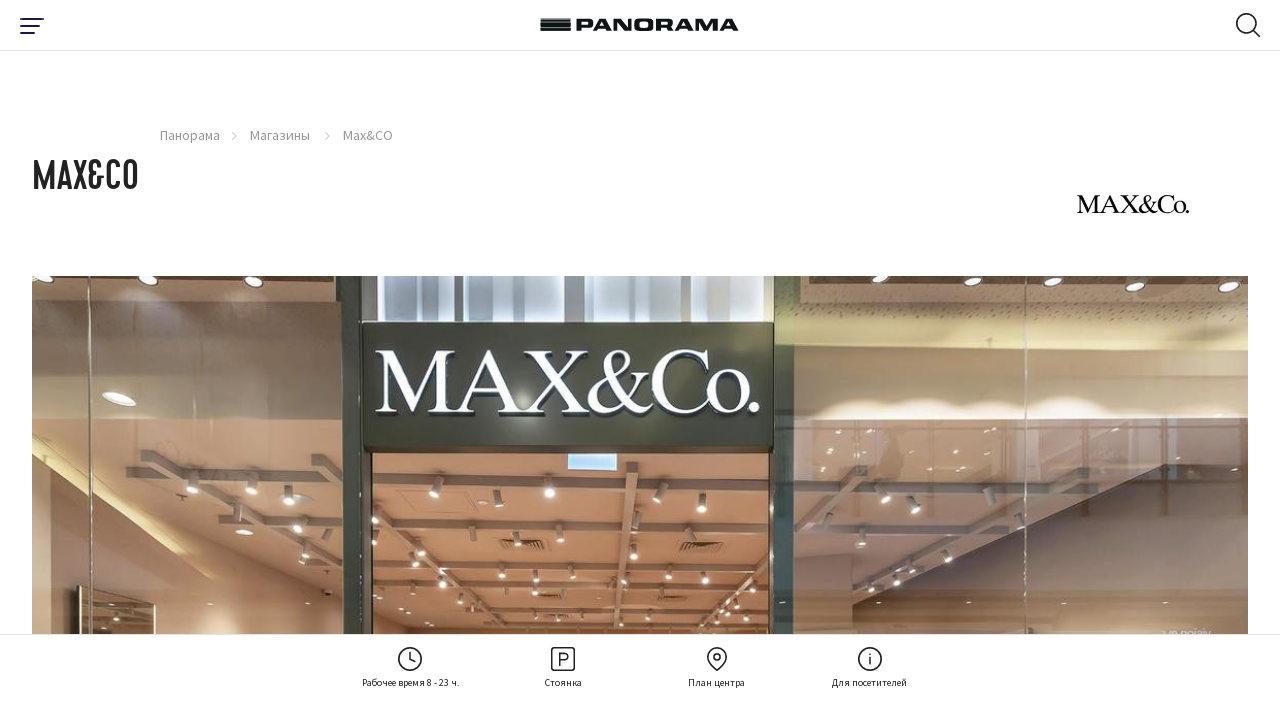

--- FILE ---
content_type: text/html; charset=utf-8
request_url: https://www.panorama.lt/ru/magaziny/max-and-co/
body_size: 19170
content:
<!DOCTYPE html>
<html lang="ru-RU">
    <head>
    <base href="https://www.panorama.lt/"><!--[if lte IE 6]></base><![endif]-->


    <!-- Google Tag Manager -->

<script>(function(w,d,s,l,i){w[l]=w[l]||[];w[l].push({'gtm.start':
            new Date().getTime(),event:'gtm.js'});var f=d.getElementsByTagName(s)[0],
        j=d.createElement(s),dl=l!='dataLayer'?'&l='+l:'';j.async=true;j.src=
        'https://www.googletagmanager.com/gtm.js?id='+i+dl;f.parentNode.insertBefore(j,f);
})(window,document,'script','dataLayer','GTM-59WVNB');</script>

<!-- End Google Tag Manager -->

<!-- Google Tag Manager -->
<script>(function(w,d,s,l,i){w[l]=w[l]||[];w[l].push({'gtm.start':
new Date().getTime(),event:'gtm.js'});var f=d.getElementsByTagName(s)[0],
j=d.createElement(s),dl=l!='dataLayer'?'&l='+l:'';j.async=true;j.src=
'https://www.googletagmanager.com/gtm.js?id='+i+dl;f.parentNode.insertBefore(j,f);
})(window,document,'script','dataLayer','GTM-W9258QX');</script>
<!-- End Google Tag Manager -->



<!-- Global site tag (gtag.js) - Google Analytics -->
<script async src="https://www.googletagmanager.com/gtag/js?id=UA-4060423-15"></script>
<script>
    window.dataLayer = window.dataLayer || [];
    function gtag(){dataLayer.push(arguments);}
    gtag('js', new Date());
    gtag('config', 'UA-4060423-15');
</script>

<!-- Facebook Pixel Code -->
<script>
    !function(f,b,e,v,n,t,s)
    {if(f.fbq)return;n=f.fbq=function(){n.callMethod?
            n.callMethod.apply(n,arguments):n.queue.push(arguments)};
        if(!f._fbq)f._fbq=n;n.push=n;n.loaded=!0;n.version='2.0';
        n.queue=[];t=b.createElement(e);t.async=!0;
        t.src=v;s=b.getElementsByTagName(e)[0];
        s.parentNode.insertBefore(t,s)}(window, document,'script',
            'https://connect.facebook.net/en_US/fbevents.js');
    fbq('init', '3575068995889522');
    fbq('track', 'PageView');</script> <noscript><img height="1" width="1" style="display:none"
                                                      src="https://www.facebook.com/tr?id=3575068995889522&ev=PageView&noscript=1"
/></noscript>
<!-- End Facebook Pixel Code -->

<!-- Facebook Pixel Code -->
<script>
!function(f,b,e,v,n,t,s)
{if(f.fbq)return;n=f.fbq=function(){n.callMethod?
n.callMethod.apply(n,arguments):n.queue.push(arguments)};
if(!f._fbq)f._fbq=n;n.push=n;n.loaded=!0;n.version='2.0';
n.queue=[];t=b.createElement(e);t.async=!0;
t.src=v;s=b.getElementsByTagName(e)[0];
s.parentNode.insertBefore(t,s)}(window, document,'script',
'https://connect.facebook.net/en_US/fbevents.js');
fbq('init', '451687102989984');
fbq('track', 'PageView');
</script>
<noscript><img height="1" width="1" style="display:none"
src="https://www.facebook.com/tr?id=451687102989984&ev=PageView&noscript=1"
/></noscript>
<!-- End Facebook Pixel Code -->


<!-- Adform Tracking Code BEGIN -->
<script type="text/javascript">
    window._adftrack = Array.isArray(window._adftrack) ? window._adftrack : (window._adftrack ? [window._adftrack] : []);
    window._adftrack.push({
        HttpHost: 'track.adform.net',
        pm: 1023773
    });
    (function () { var s = document.createElement('script'); s.type = 'text/javascript'; s.async = true; s.src = 'https://s2.adform.net/banners/scripts/st/trackpoint-async.js'; var x = document.getElementsByTagName('script')[0]; x.parentNode.insertBefore(s, x); })();

</script>
<noscript>
    <p style="margin:0;padding:0;border:0;">
        <img src="https://track.adform.net/Serving/TrackPoint/?pm=1023773" width="1" height="1" alt="" />
    </p>
</noscript>
<!-- Adform Tracking Code END -->
		
		
		<script id="Cookiebot" data-culture="LT" src="https://consent.cookiebot.com/uc.js" data-cbid="5767a247-f94b-453e-a0be-147c7c96693c" data-blockingmode="auto" type="text/javascript"></script>


    <meta charset="utf-8">
    <meta name="viewport" content="width=device-width, initial-scale=1">
    <meta http-equiv="Content-Type" content="text/html; charset=utf-8">

    <meta name="format-detection" content="telephone=yes">

    <link rel="apple-touch-icon" sizes="180x180" href="/apple-touch-icon.png">
    <link rel="icon" type="image/png" sizes="32x32" href="/favicon-32x32.png">
    <link rel="icon" type="image/png" sizes="16x16" href="/favicon-16x16.png">
    <link rel="manifest" href="/site.webmanifest" crossorigin="use-credentials">
    <meta name="msapplication-TileColor" content="#ffffff">
    <meta name="theme-color" content="#ffffff">

    
    <link rel="preload" href="/themes/panorama/css/fonts/Cervo-Medium/font.woff2" as="font" type="font/woff2" crossorigin>
    <link rel="preload" href="/themes/panorama/css/fonts/Cervo-RegularItalic/font.woff2" as="font" type="font/woff2" crossorigin>
    <link rel="preload" href="/themes/panorama/css/fonts/Cervo-Light/font.woff2" as="font" type="font/woff2" crossorigin>
    <link rel="preload" href="/themes/panorama/css/fonts/Cervo-LightItalic/font.woff2" as="font" type="font/woff2" crossorigin>
    <link rel="preload" href="/themes/panorama/css/fonts/Cervo-Regular/font.woff2" as="font" type="font/woff2" crossorigin>
    <link rel="preload" href="/themes/panorama/css/fonts/Cervo-Thin/font.woff2" as="font" type="font/woff2" crossorigin>
    <link rel="preload" href="/themes/panorama/css/fonts/Cervo-ThinItalic/font.woff2" as="font" type="font/woff2" crossorigin>
    <link rel="preload" href="/themes/panorama/css/fonts/Cervo-MediumItalic/font.woff2" as="font" type="font/woff2" crossorigin>

    
    <link rel="preload" href="/themes/panorama/css/fonts/panorama.woff2?1614926639" as="font" crossorigin>
    <link rel="preload" href="/themes/panorama/css/fonts/panorama.ttf?1614926639" as="font" crossorigin>
    <link rel="prefetch" href="/themes/panorama/css/fonts/panorama.svg?1614926639" as="image" type="image/svg+xml" crossorigin>

    
    
        <title>Max&amp;CO | Panorama</title>
<meta name="description" content="Max&CO в торгово-развлекательном центре ПАНОРАМА предлагает превосходный сервис и высокое качество товаров. Приходите!" />
<meta property="og:title" content="Max&amp;CO | Panorama" />
<meta property="og:type" content="website" />
<meta property="og:description" content="Max&CO в торгово-развлекательном центре ПАНОРАМА предлагает превосходный сервис и высокое качество товаров. Приходите!" />
<meta property="og:url" content="https://www.panorama.lt/ru/magaziny/max-and-co/" />
<link rel="canonical" href="https://www.panorama.lt/ru/magaziny/max-and-co/" /><link rel="alternate" href="https://www.panorama.lt/parduotuves/max-and-co/" hreflang="lt"/><link rel="alternate" href="https://www.panorama.lt/en/shops/max-and-co/" hreflang="en"/><link rel="alternate" href="https://www.panorama.lt/ru/magaziny/max-and-co/" hreflang="ru"/><link rel="alternate" href="https://www.panorama.lt/parduotuves/max-and-co/" hreflang="x-default" /><meta property="og:image" content="https://www.panorama.lt/assets/Uploads/Shops/Max-and-Co.jpg" />
<meta property="og:site_name" content="Panorama" />

    



    
    <script type="application/ld+json">
        {
            "@context": "https://schema.org/",
            "@type": "BreadcrumbList",
            "itemListElement": [
                
                {
                "@type": "ListItem",
                "position": 1,
                "name": "Панорама",
                "item": "https://www.panorama.lt/ru/"
                },
    
                {
                "@type": "ListItem",
                "position": 2,
                "name": "Магазины ",
                "item": "https://www.panorama.lt/ru/magaziny/"
                },
    
                {
                "@type": "ListItem",
                "position": 3,
                "name": "Max&amp;CO",
                "item": "https://www.panorama.lt/ru/magaziny/max-and-co/"
                }
    
            ]
        }
    </script>


    
        <script>
        var mapDevMode = false;
    </script>
    
    <meta name="facebook-domain-verification" content="iyi7qbc89ynafioymrg35j3bxk00is" />

    <!-- Meta Pixel Code -->
    <script>
    !function(f,b,e,v,n,t,s)
    {if(f.fbq)return;n=f.fbq=function(){n.callMethod?
    n.callMethod.apply(n,arguments):n.queue.push(arguments)};
    if(!f._fbq)f._fbq=n;n.push=n;n.loaded=!0;n.version='2.0';
    n.queue=[];t=b.createElement(e);t.async=!0;
    t.src=v;s=b.getElementsByTagName(e)[0];
    s.parentNode.insertBefore(t,s)}(window, document,'script',
    'https://connect.facebook.net/en_US/fbevents.js');
    fbq('init', '695060709648450');
    fbq('track', 'PageView');
    </script>
    <noscript><img height="1" width="1" style="display:none"
    src="https://www.facebook.com/tr?id=695060709648450&ev=PageView&noscript=1"
    /></noscript>
    <!-- End Meta Pixel Code -->
<link rel="stylesheet" type="text/css" href="/themes/panorama/css/style.css?m=1716047434" />
<link rel="stylesheet" type="text/css" href="/themes/panorama/css/custom.css?m=1716047434" />
</head>


<body class="page-shopspage  page-shop-type page-single-shop" data-ajax="/ru/home">
<!-- Google Tag Manager (noscript) -->
<noscript><iframe src="https://www.googletagmanager.com/ns.html?id=GTM-59WVNB" height="0" width="0" style="display:none;visibility:hidden"></iframe></noscript>
<!-- End Google Tag Manager (noscript) -->

<!-- Google Tag Manager (noscript) -->
<noscript><iframe src="https://www.googletagmanager.com/ns.html?id=GTM-W9258QX"
height="0" width="0" style="display:none;visibility:hidden"></iframe></noscript>
<!-- End Google Tag Manager (noscript) -->


    <nav class="navigation navigation--main">
    <div class="navigation-wrap">
        <div class="navigation-inner navigation-inner--info">

            <div class="nav-layer-1">
              <!-- Part mobile toggle button -->
              <div class="show-from--mobile part part--toggle-menu">
                  <div
                          class="hamburger hamburger--slider"
                          type="button"
                          aria-label="Menu"
                          id="hamburger-btn"
                  >
                <span class="hamburger-box">
                  <span class="hamburger-inner"></span>
                </span>
                  </div>
              </div>

              <!-- Part logo -->
              <div class="part part--logo">
                  <a href="https://www.panorama.lt/ru/">
                      <img src="/themes/panorama/images/logo.svg" alt="Panorama" width="250"/>
                  </a>
              </div>

              <!-- Part mobile search -->
              
              <div id="mobile-search" class="show-from--mobile part part--search">
                  <div class="search-toggle" type="button" aria-label="Menu"  id="search-toggle-mobile">
                      <svg class="icon icon--open icon-32x32--search-32">
                          <use xlink:href="/themes/panorama/images/icons/sprites/sprite.svg#32x32--search-32"></use>
                      </svg>
                      <img class="icon icon--close" src="/themes/panorama/images/icons/close.svg" alt="close" width="20" height="20" />
                  </div>

                  <!-- Mobile search container -->
                  <div class="search search--mobile">
                      <div class="search__box">
                          <form action="https://www.panorama.lt/ru/poisk/" method="get" enctype="application/x-www-form-urlencoded">
                              <button class="button-submit" type="submit" arial-label="Search Button">
                                  <svg class="icon icon-32x32--search-32">
                                      <use xlink:href="/themes/panorama/images/icons/sprites/sprite.svg#32x32--search-32"></use>
                                  </svg>
                              </button>
                              <label for="q" class="sr-only">Search Field</label>
                              <input class="field__input field__input--search header_searchfield" type="search" placeholder="Поиск" name="q" autocomplete="off" />
                          </form>
                      </div>

                      <div class="search__results">
                      </div>
                  </div>
              </div>
              
            </div>
            <!-- /.nav-layer-1 -->


            <!-- Part top nav -->
            <div id="block-move-parent">
              <div class="part part--info-navigation" id="block-move">
                  <!-- Primary -->
                  <ul class="strip--ul part__primary-buttons">

                      <!-- Single link -->
                      <li class="single single--dropdown">
                          <a href="javascript:;" class="link-dropdown">
                              <svg class="single__inner icon icon-32x32--clock-32">
                                  <use xlink:href="/themes/panorama/images/icons/sprites/sprite.svg#32x32--clock-32"></use>
                              </svg>
                              <span class="single__inner text">Рабочее время 8 - 23 ч. </span>
                          </a>
                          <!-- Dropdown -->
                          <div class="menu-dropdown menu-dropdown--info menu-dropdown--hours">
                              <div class="inner-wrap">
                                  <div class="show-from--mobile menu-dropdown__title">
                                      <h3>Рабочее время 8 - 23 ч. </h3>
                                  </div>

                                  

                                  <div class="columns">
                                      
                                          
                                              <div class="menu-dropdown__single-block menu-dropdown__single-block--icon">
                                                  <div class="inner-wrap">
                                                  
                                                    <a href="https://panorama.lt/ru/parkovka">
                                                  
                                                      <img src="/assets/Uploads/Icons/result-15.svg" alt="result 15" class="icon icon--image" width="42" height="42">
                                                      <div class="icon-text">
                                                          <span class="text-highlighted">Парковка</span>
                                                          
                                                              <div class="text-sub-wrap">
                                                                  
                                                                      <span class="text-sub">I-VII 6:30-24:00</span>
                                                                  
                                                              </div>
                                                          
                                                      </div>
                                                  
                                                  </a>
                                                  
                                                  </div>
                                              </div>
                                          
                                              <div class="menu-dropdown__single-block menu-dropdown__single-block--icon">
                                                  <div class="inner-wrap">
                                                  
                                                    <a href="https://panorama.lt/ru/magaziny/">
                                                  
                                                      <img src="/assets/Uploads/Icons/result-14-v2.svg" alt="result 14 v2" class="icon icon--image" width="42" height="42">
                                                      <div class="icon-text">
                                                          <span class="text-highlighted">Магазины</span>
                                                          
                                                              <div class="text-sub-wrap">
                                                                  
                                                                      <span class="text-sub">I–VI 10.00:21:00<br /></span>
                                                                  
                                                                      <span class="text-sub">VII 10:00–20:00</span>
                                                                  
                                                              </div>
                                                          
                                                      </div>
                                                  
                                                  </a>
                                                  
                                                  </div>
                                              </div>
                                          
                                              <div class="menu-dropdown__single-block menu-dropdown__single-block--icon">
                                                  <div class="inner-wrap">
                                                  
                                                    <a href="https://panorama.lt/ru/restorany/">
                                                  
                                                      <img src="/assets/Uploads/Icons/result-13.svg" alt="result 13" class="icon icon--image" width="42" height="42">
                                                      <div class="icon-text">
                                                          <span class="text-highlighted">Рестораны и кафе</span>
                                                          
                                                              <div class="text-sub-wrap">
                                                                  
                                                                      <span class="text-sub">I–VII 8:00–23:00*<br /></span>
                                                                  
                                                                      <span class="text-sub">*Точные часы работы см. В описании ресторана / кафе.</span>
                                                                  
                                                              </div>
                                                          
                                                      </div>
                                                  
                                                  </a>
                                                  
                                                  </div>
                                              </div>
                                          
                                              <div class="menu-dropdown__single-block menu-dropdown__single-block--icon">
                                                  <div class="inner-wrap">
                                                  
                                                    <a href="https://panorama.lt/ru/magaziny/rimi/">
                                                  
                                                      <img src="/assets/Uploads/Icons/Rimi_logotipas.jpg" alt="Rimi logotipas" class="icon icon--image" width="42" height="42">
                                                      <div class="icon-text">
                                                          <span class="text-highlighted">RIMI</span>
                                                          
                                                              <div class="text-sub-wrap">
                                                                  
                                                                      <span class="text-sub">I–VII 8:00–23:00<br /></span>
                                                                  
                                                                      <span class="text-sub"></span>
                                                                  
                                                              </div>
                                                          
                                                      </div>
                                                  
                                                  </a>
                                                  
                                                  </div>
                                              </div>
                                          
                                              <div class="menu-dropdown__single-block menu-dropdown__single-block--icon">
                                                  <div class="inner-wrap">
                                                  
                                                    <a href="https://panorama.lt/ru/magaziny/benu-vaistine/">
                                                  
                                                      <img src="/assets/Uploads/Icons/Benu-vaistine_logotipas.jpg" alt="Benu vaistine logotipas" class="icon icon--image" width="42" height="42">
                                                      <div class="icon-text">
                                                          <span class="text-highlighted">Аптека „BENU vaistinė“</span>
                                                          
                                                              <div class="text-sub-wrap">
                                                                  
                                                                      <span class="text-sub">I–VII 8:00–22:00<br /></span>
                                                                  
                                                                      <span class="text-sub"></span>
                                                                  
                                                              </div>
                                                          
                                                      </div>
                                                  
                                                  </a>
                                                  
                                                  </div>
                                              </div>
                                          
                                              <div class="menu-dropdown__single-block menu-dropdown__single-block--icon">
                                                  <div class="inner-wrap">
                                                  
                                                    <a href="https://www.panorama.lt/ru/magaziny/gintarine-vaistine/">
                                                  
                                                      <img src="/assets/Uploads/Icons/gintarine_vaistine_logotipas.jpg" alt="gintarine vaistine logotipas" class="icon icon--image" width="42" height="42">
                                                      <div class="icon-text">
                                                          <span class="text-highlighted">Aптека &quot;Gintarinė vaistinė&quot;</span>
                                                          
                                                              <div class="text-sub-wrap">
                                                                  
                                                                      <span class="text-sub">I–VII 10:00–20:00<br /></span>
                                                                  
                                                                      <span class="text-sub"></span>
                                                                  
                                                              </div>
                                                          
                                                      </div>
                                                  
                                                  </a>
                                                  
                                                  </div>
                                              </div>
                                          
                                      
                                  </div>

                                  

                                  
                                      <div class="text-center menu-dropdown__more">
                                          <a href="https://www.panorama.lt/ru/vremya-raboty/" class="button button--small button--secondary">все часы работы</a>
                                      </div>
                                  

                                  <!-- Notice -->
                                  
                              </div>

															<div class="menu-drop-mobile-close"><i class="font-icon icon-close"></i></div>

                          </div>
                      </li>

                      <!-- Single link -->
                      <li class="single single--dropdown">
                          <a href="javascript:;" class="link-dropdown">
                              <svg class="single__inner icon icon-32x32--parking-32">
                                  <use xlink:href="/themes/panorama/images/icons/sprites/sprite.svg#32x32--parking-32"></use>
                              </svg>
                              <span class="single__inner text">Стоянка</span>
                          </a>
                          <!-- Dropdown -->
                          <div class="menu-dropdown menu-dropdown--info menu-dropdown--parking">
                              <div class="inner-wrap">
                                  <div class="columns">
                                      <!-- Single column -->
                                      <div class="menu-dropdown__single-block menu-dropdown__single-block--list">
                                          <div class="inner-wrap">
                                              <div id="tw-ob" class="tw-src-ltr">
<div class="oSioSc">
<div id="tw-target">
<div id="kAz1tf" class="g9WsWb">
<div id="tw-target-text-container" class="tw-ta-container hide-focus-ring tw-nfl">
<h2 id="tw-target-text" class="tw-data-text tw-text-large XcVN5d tw-ta" data-placeholder="Vertimas"><span>бесплатно</span></h2>
</div>
</div>
</div>
</div>
</div><ul class="strip--ul">
<li><strong>4 <span>ч.</span></strong>&nbsp;- во время работы 6:30–19:00&nbsp;<span>ч.</span></li>
<li><strong>5 <span>ч.&nbsp;</span></strong>- по вечерам&nbsp;19:00–24:00&nbsp;<span>ч.</span></li>
<li>
<div id="tw-target-text-container" class="tw-ta-container hide-focus-ring tw-nfl">
<p id="tw-target-text" class="tw-data-text tw-text-large XcVN5d tw-ta" data-placeholder="Vertimas"><span>Bесь день</span>&nbsp;- weekends 6:30–24:00&nbsp;<span>ч.</span></p>
</div>
</li>
</ul>
                                          </div>
                                      </div>

                                      <!-- Single column -->
                                      <div class="menu-dropdown__single-block menu-dropdown__single-block--icon">
                                          <div class="inner-wrap">
                                              <a href='https://www.panorama.lt/ru/parkovka/#1'>
                                                  <svg class="icon icon-48x48--entrance-48">
                                                      <use xlink:href="/themes/panorama/images/icons/sprites/sprite.svg#48x48--entrance-48"></use>
                                                  </svg>
                                                  <div class="icon-text">
                                                      <span class="text-highlighted">Схема въезда</span>
                                                      <div class="text-sub-wrap">
                                                          <span class="text-sub"></span>
                                                      </div>
                                                  </div>
                                              </a>
                                          </div>
                                      </div>

                                      <!-- Single column -->
                                      <div class="menu-dropdown__single-block menu-dropdown__single-block--icon">
                                          <div class="inner-wrap">
                                              <a href="https://www.panorama.lt/ru/parkovka/#2">
                                                  <svg class="icon icon-48x48--mobile-pay-48">
                                                      <use xlink:href="/themes/panorama/images/icons/sprites/sprite.svg#48x48--mobile-pay-48"></use>
                                                  </svg>
                                                  <div class="icon-text">
                                                      <span class="text-highlighted">Оплата</span>
                                                      <div class="text-sub-wrap">
                                                          <span class="text-sub"></span>
                                                      </div>
                                                  </div>
                                              </a>
                                          </div>
                                      </div>

                                      <!-- Single column -->
                                      <div class="menu-dropdown__single-block menu-dropdown__single-block--icon">
                                          <div class="inner-wrap">
                                              <a href="https://www.panorama.lt/ru/parkovka/#3">
                                                  <svg class="icon icon-48x48--electric-ccar-48">
                                                      <use xlink:href="/themes/panorama/images/icons/sprites/sprite.svg#48x48--electric-ccar-48"></use>
                                                  </svg>
                                                  <div class="icon-text">
                                                      <span class="text-highlighted">Зарядка</span>
                                                      <div class="text-sub-wrap">
                                                          <span class="text-sub"></span>
                                                      </div>
                                                  </div>
                                              </a>
                                          </div>
                                      </div>

                                      <!-- Single column -->
                                      <div class="menu-dropdown__single-block menu-dropdown__single-block--icon">
                                          <div class="inner-wrap">
                                              <a href="https://www.panorama.lt/ru/parkovka/#4">
                                                  <svg class="icon icon-48x48--car-wash-48">
                                                      <use xlink:href="/themes/panorama/images/icons/sprites/sprite.svg#48x48--car-wash-48"></use>
                                                  </svg>
                                                  <div class="icon-text">
                                                      <span class="text-highlighted">Автомойка</span>
                                                      <div class="text-sub-wrap">
                                                          <span class="text-sub"></span>
                                                      </div>
                                                  </div>
                                              </a>
                                          </div>
                                      </div>
                                  </div>

                                  <!-- Notice -->
                                  
                              </div>

                              <div class="menu-drop-mobile-close"><i class="font-icon icon-close"></i></div>
                          </div>
                      </li>

                      <!-- Single link -->
                      
                      <li class="single single--linked">
                          <a href="https://www.panorama.lt/ru/plan-tsentra/" class="link-simple">
                              <svg class="single__inner icon icon-32x32--map-pin-32">
                                  <use xlink:href="/themes/panorama/images/icons/sprites/sprite.svg#32x32--map-pin-32"></use>
                              </svg>
                              <span class="single__inner text">План центра </span>
                          </a>
                      </li>
                      

                      <!-- Single link -->
                      <li class="single single--dropdown">
                          <a href="javascript:;" class="link-dropdown">
                              <svg class="single__inner icon icon-32x32--info-32">
                                  <use xlink:href="/themes/panorama/images/icons/sprites/sprite.svg#32x32--info-32"></use>
                              </svg>
                              <span class="single__inner text">Для посетителей</span>
                          </a>
                          <div class="menu-dropdown menu-dropdown--info menu-dropdown--just-info">
                              <div class="inner-wrap">
                                  <div class="columns">
                                  
                                      
                                      <div class="menu-dropdown__single-block menu-dropdown__single-block--icon">
                                          <div class="inner-wrap">
                                              
                                                  <a href="https://www.panorama.lt/ru/podarochnaya-karta/">
                                              
                                                  <img src="/assets/Uploads/Icons/result2.svg" alt="result2" class="icon" width="42" height="42">
                                                  <div class="icon-text">
                                                      <span class="text-highlighted">Подарочная карта</span>
                                                      <div class="text-sub-wrap">
                                                          <span class="text-sub"></span>
                                                      </div>
                                                  </div>
                                              </a>
                                          </div>
                                      </div>
                                      
                                      <div class="menu-dropdown__single-block menu-dropdown__single-block--icon">
                                          <div class="inner-wrap">
                                              
                                                  <a href="https://www.panorama.lt/ru/besplatnye-uslugi/">
                                              
                                                  <img src="/assets/Uploads/Icons/result-12.svg" alt="result 12" class="icon" width="42" height="42">
                                                  <div class="icon-text">
                                                      <span class="text-highlighted">Бесплатные услуги</span>
                                                      <div class="text-sub-wrap">
                                                          <span class="text-sub"></span>
                                                      </div>
                                                  </div>
                                              </a>
                                          </div>
                                      </div>
                                      
                                  

                                  
                                      
                                      <div class="hide-from--mobile menu-dropdown__single-block menu-dropdown__single-block--list hide-tablet-1024">
                                          <div class="inner-wrap">
                                              <ul class="strip--ul">
                                                  
                                                      <li>
                                                          
                                                              <a href="https://www.panorama.lt/ru/kak-nas-nayti/">
                                                          
                                                              Как нас найти
                                                          </a>
                                                      </li>
                                                  
                                                      <li>
                                                          
                                                              <a href="https://www.panorama.lt/ru/apie-panorama/">
                                                          
                                                              О ПАНОРАМЕ
                                                          </a>
                                                      </li>
                                                  
                                              </ul>
                                          </div>
                                      </div>
                                      
                                  
                                  </div>
                              </div>

                              <div class="menu-drop-mobile-close"><i class="font-icon icon-close"></i></div>
                          </div>
                      </li>
                  </ul>

                  <!-- Social -->
                  <div class="hide-from--mobile part__social-buttons social-icons social-icons--header">
                      
                          <a href="https://www.facebook.com/panorama.lt/" target="_blank" rel="noopener"><i class="font-icon icon-facebook"></i><span class="sr-only">Facebook Profile Link</span></a>
                      
                      
                          <a href="https://www.instagram.com/panorama.lt/" target="_blank" rel="noopener"><i class="font-icon icon-instagram"></i><span class="sr-only">Instagram Profile Link</span></a>
                      
                      
                          <a href="https://www.youtube.com/channel/UC2PEjeE8_SwVmTMcETelroQ" target="_blank" rel="noopener"><i class="font-icon icon-youtube"></i><span class="sr-only">Youtube Channel Link</span></a>
                      
                      
                          <a href="https://www.linkedin.com/company/panorama-lt" target="_blank" rel="noopener"><i class="font-icon icon-linkedin"></i><span class="sr-only">LinkedIn Social Link</span></a>
                      
                  </div>

                  

                  <!-- Language selector -->
                  
    <div class="hide-from--mobile part__language">
        <div class="language-selector">
            <div
                    id="languageSelect"
                    class="language-selector__selected"
                    data-toggle="dropdown"
                    aria-haspopup="true"
                    aria-expanded="false"
            >
                <span class="value">RU</span>
            </div>
            <div class="dropdown-menu language-selector__list" aria-labelledby="languageSelect">
                
                    
                        <a href="/parduotuves/" class="value">LT</a>
                    
                
                    
                        <a href="/en/shops/" class="value">EN</a>
                    
                
                    

                    
                
            </div>
        </div>
    </div>



              </div>
            </div>
            <!-- /#block-move-parent -->
        </div>

        <div class="show-from--mobile navigation-inner navigation-inner--main navigation-inner--mobile">
    <div class="inner-wrap">
        <div class="menu-dropdown menu-dropdown--mobile">
            <div class="dropdown-part dropdown-part--settings">
                <div class="flex flex--split flex--center-v columns">
                    
                        <div class="part part--language-picker">
                            
                                <a href="/parduotuves/" class="single-language ">LT</a>
                            
                                <a href="/en/shops/" class="single-language ">EN</a>
                            
                                <a href="/ru/magaziny/" class="single-language single-language--current">RU</a>
                            
                        </div>
                    
                    <div class="part part--additional-buttons">
                        
                    </div>
                </div>
            </div>

            
            <div class="dropdown-part dropdown-part--main">
                <ul class="strip--ul">
                    
                        
                            <li class="single-item single-item--dropdown">
                                <a href="https://www.panorama.lt/ru/magaziny/">
                                    <span class="single-item__name">Магазины </span>
                                    
                                    <span class="single-item__count">137</span>
                                    
                                </a>
                                <ul class="strip--ul level--2">
                                    
                                        <li><a href="https://www.panorama.lt/ru/magaziny/odezhda/">Одежда</a></li>
                                    
                                        <li><a href="https://www.panorama.lt/ru/magaziny/obuv-galantereya/">Обувь, галантерея</a></li>
                                    
                                        <li><a href="https://www.panorama.lt/ru/magaziny/kosmetika-parfyumeriya/">Косметика, парфюмерия</a></li>
                                    
                                        <li><a href="https://www.panorama.lt/ru/magaziny/nizhnee-bele/">Нижнее белье</a></li>
                                    
                                        <li><a href="https://www.panorama.lt/ru/magaziny/sport-otdykh/">Спорт, досуг</a></li>
                                    
                                        <li><a href="https://www.panorama.lt/ru/magaziny/aksessuary/">Ювелирные изделия, аксессуары</a></li>
                                    
                                        <li><a href="https://www.panorama.lt/ru/magaziny/produkty-pitaniya/">Еда напитки</a></li>
                                    
                                        <li><a href="https://www.panorama.lt/ru/magaziny/detskaya-odezhda-igrushki/">Игрушки, товары для детей</a></li>
                                    
                                        <li><a href="https://www.panorama.lt/ru/magaziny/knigi-kantselyariya/">Kанцелярия</a></li>
                                    
                                        <li><a href="https://www.panorama.lt/ru/magaziny/elektronika-i-telefony/">Электроника, бытовая и аудиотехника</a></li>
                                    
                                        <li><a href="https://www.panorama.lt/ru/magaziny/podarki-interer/">Интерьер, подарки, цветы</a></li>
                                    
                                        <li><a href="https://www.panorama.lt/ru/magaziny/zabota-o-zhivotnykh/">Товары для животных</a></li>
                                    
                                        <li><a href="https://www.panorama.lt/ru/magaziny/apteka-optika/">Аптеки, оптика</a></li>
                                    
                                </ul>
                            </li>
                        
                    
                        
                            <li class="single-item single-item--dropdown">
                                <a href="https://www.panorama.lt/ru/restorany/">
                                    <span class="single-item__name">Рестораны</span>
                                    
                                    <span class="single-item__count">32</span>
                                    
                                </a>
                                <ul class="strip--ul level--2">
                                    
                                        <li><a href="https://www.panorama.lt/ru/restorany/?category=maistas-issinesti&amp;layout=list">Еда на вынос</a></li>
                                    
                                        <li><a href="https://www.panorama.lt/ru/restorany/?category=vegetarian&amp;layout=list">Для веганов</a></li>
                                    
                                        <li><a href="https://www.panorama.lt/ru/restorany/?category=seimai&amp;layout=list">Для семьи</a></li>
                                    
                                        <li><a href="https://www.panorama.lt/ru/restorany/?category=draugiska-gyvunams&amp;layout=list">Дружелюбен с домашними животными</a></li>
                                    
                                </ul>
                            </li>
                        
                    
                        
                            <li class="single-item single-item--dropdown">
                                <a href="https://www.panorama.lt/ru/uslugi/">
                                    <span class="single-item__name">Услуги</span>
                                    
                                    <span class="single-item__count">38</span>
                                    
                                </a>
                                <ul class="strip--ul level--2">
                                    
                                        <li><a href="/ru/uslugi/grozio-ir-sveikatos-klinikos/">Клиники красоты и здоровья</a></li>
                                    
                                        <li><a href="https://www.panorama.lt/ru/uslugi/banki-i-bankomaty/">Банки и банкоматы</a></li>
                                    
                                        <li><a href="https://www.panorama.lt/ru/uslugi/pochtovoe-otdelenie-posylochnye-avtomaty/">Почтовое отделение, посылочные автоматы</a></li>
                                    
                                        <li><a href="https://www.panorama.lt/ru/uslugi/salon-krasoty/">Салоны красоты</a></li>
                                    
                                        <li><a href="https://www.panorama.lt/ru/uslugi/detskie-razvlecheniya/">Детские развлечения</a></li>
                                    
                                        <li><a href="https://www.panorama.lt/ru/uslugi/bilety/">Билеты</a></li>
                                    
                                        <li><a href="https://www.panorama.lt/ru/uslugi/strakhovanie/">Страхование</a></li>
                                    
                                        <li><a href="https://www.panorama.lt/ru/uslugi/sportivnyy-klub/">Фитнес клуб</a></li>
                                    
                                        <li><a href="https://www.panorama.lt/ru/uslugi/dlya-avtomobilya/">Для автомобиля</a></li>
                                    
                                        <li><a href="https://www.panorama.lt/ru/uslugi/chistka-shite/">Чистка, шитье</a></li>
                                    
                                        <li><a href="https://www.panorama.lt/ru/uslugi/drugie-uslugi/">Другие услуги</a></li>
                                    
                                </ul>
                            </li>
                        
                    
                        
                            <li class="single-item">
                                <a href="https://www.panorama.lt/ru/gourmet/">
                                    <span class="single-item__name">Gourmet</span>
                                    
                                </a>
                            </li>
                        
                    
                        
                            <li class="single-item">
                                <a href="https://www.panorama.lt/ru/aktsii-i-novosti/">
                                    <span class="single-item__name">АКЦИИ И НОВОСТИ</span>
                                    
                                </a>
                            </li>
                        
                    
                        
                            <li class="single-item">
                                <a href="https://www.panorama.lt/ru/podarochnaya-karta/">
                                    <span class="single-item__name">Подарочная карта </span>
                                    
                                </a>
                            </li>
                        
                    
                </ul>
            </div>
            

            
            <div class="dropdown-part dropdown-part--info">
                
                <ul class="strip--ul ">
                    

                        <li class="single-item single-item--dropdown">
                            <a href="/ru/magaziny/max-and-co/#">
                                <span class="single-item__name">Панорама</span>
                            </a>
                            <ul class="strip--ul level--2 ">
                                
                                    <li class="special">
                                      
                                          <a href="/ru/magaziny/" >
                                              Магазины
                                          </a>
                                      
                                    </li>
                                
                                    <li >
                                      
                                          <a href="/ru/restorany/" >
                                              Рестораны
                                          </a>
                                      
                                    </li>
                                
                                    <li >
                                      
                                          <a href="/ru/uslugi/" >
                                              Услуги
                                          </a>
                                      
                                    </li>
                                
                            </ul>
                        </li>
                    
                </ul>
                
                <ul class="strip--ul ">
                    

                        <li class="single-item single-item--dropdown">
                            <a href="/ru/magaziny/max-and-co/#">
                                <span class="single-item__name">Для посетителей</span>
                            </a>
                            <ul class="strip--ul level--2 ">
                                
                                    <li class="special">
                                      
                                          <a href="/ru/vremya-raboty/" >
                                              Время работы
                                          </a>
                                      
                                    </li>
                                
                                    <li >
                                      
                                          <a href="/ru/kak-nas-nayti/" >
                                              Как нас найти
                                          </a>
                                      
                                    </li>
                                
                                    <li >
                                      
                                          <a href="/ru/parkovka/" >
                                              Парковка
                                          </a>
                                      
                                    </li>
                                
                                    <li >
                                      
                                          <a href="/ru/plan-tsentra/" >
                                              План центра
                                          </a>
                                      
                                    </li>
                                
                                    <li >
                                      
                                          <a href="/ru/besplatnye-uslugi/" >
                                              Бесплатные услуги
                                          </a>
                                      
                                    </li>
                                
                                    <li >
                                      
                                          <a href="/ru/podarochnaya-karta/" >
                                              Подарочная карта
                                          </a>
                                      
                                    </li>
                                
                            </ul>
                        </li>
                    
                </ul>
                
                <ul class="strip--ul footer-seperated">
                    

                        <li class="single-item single-item--dropdown">
                            <a href="/ru/magaziny/max-and-co/#">
                                <span class="single-item__name">Партнерам</span>
                            </a>
                            <ul class="strip--ul level--2 ">
                                
                                    <li class="special">
                                      
                                          <a href="/ru/kontakty/" >
                                               Kонтакты
                                          </a>
                                      
                                    </li>
                                
                                    <li >
                                      
                                          <a href="/ru/apie-panorama/" >
                                              О Панораме
                                          </a>
                                      
                                    </li>
                                
                                    <li >
                                      
                                          <a href="/ru/patalpu-nuoma/" >
                                              Арендная плата
                                          </a>
                                      
                                    </li>
                                
                                    <li >
                                      
                                          <a href="/ru/reklama-i-meropriyatiya/" >
                                              Реклама и мероприятия
                                          </a>
                                      
                                    </li>
                                
                            </ul>
                        </li>
                    

                        <li class="single-item single-item--dropdown">
                            <a href="/ru/magaziny/max-and-co/#">
                                <span class="single-item__name">Связи для партнеров</span>
                            </a>
                            <ul class="strip--ul level--2 ">
                                
                                    <li class="special">
                                      
                                          <a href="https://www.panorama.lt/admin/" target="_blank" rel="noopener" >
                                              Интранет для арендаторов
                                          </a>
                                      
                                    </li>
                                
                            </ul>
                        </li>
                    
                </ul>
                
            </div>
            

            <div class="dropdown-part dropdown-part--contacts">
                <div class="single-item">
                    
                    <svg class="icon icon-32x32--phone-32 single-item__icon">
                        <use xlink:href="/themes/panorama/images/icons/sprites/sprite.svg#32x32--phone-32"></use>
                    </svg>
                    <a class="single-item__name" href="tel:+37068639060">+370 686 39060</a>
                    
                </div>
                <div class="single-item">
                  
                    <svg class="icon icon-32x32--mail-32 single-item__icon">
                        <use xlink:href="/themes/panorama/images/icons/sprites/sprite.svg#32x32--mail-32"></use>
                    </svg>
                    <a class="single-item__name" href="mailto:info@panorama.lt">info@panorama.lt</a>
                  
                </div>
            </div>

            <div class="dropdown-part dropdown-part--social">
                <div class="social-icons social-icons--header">
                    
                        <a href="https://www.facebook.com/panorama.lt/" rel="noopener" target="_blank"><i class="font-icon icon-facebook"></i><span class="sr-only">Facebook Profile Link</span></a>
                    
                    
                        <a href="https://www.instagram.com/panorama.lt/" rel="noopener" target="_blank"><i class="font-icon icon-instagram"></i><span class="sr-only">Instagram Profile Link</span></a>
                    
                    
                        <a href="https://www.youtube.com/channel/UC2PEjeE8_SwVmTMcETelroQ" rel="noopener" target="_blank"><i class="font-icon icon-youtube"></i><span class="sr-only">Youtube Channel Link</span></a>
                    
                    
                        <a href="https://www.linkedin.com/company/panorama-lt" rel="noopener" target="_blank"><i class="font-icon icon-linkedin"></i><span class="sr-only">LinkedIn Social Link</span></a>
                    
                </div>
            </div>
        </div>
    </div>
</div>


        <div class="hide-from--mobile navigation-inner navigation-inner--main nav-dk">
            
            <!-- Main navigation -->
            <div class="part part-main-nav">
                <ul>
                    
                        
                            <li class="part-main-nav__item part-main-nav__item--dropdown">
                                <a href="https://www.panorama.lt/ru/magaziny/" class="link-dropdown link-active">Магазины </a>

                                <!-- Dropdown -->
                                
                                    <div class="menu-dropdown menu-dropdown--main">
                                        <div class="inner-wrap">
                                            <div class="columns">
                                                <!-- Single column -->
                                                <div class="menu-dropdown__single-block menu-dropdown__single-block--list">
                                                    <div class="inner-wrap">

                                                        <ul class="strip--ul menu-items menu-items--break-two">
                                                            
                                                                <li><a href="https://www.panorama.lt/ru/magaziny/odezhda/">Одежда</a></li>
                                                            
                                                                <li><a href="https://www.panorama.lt/ru/magaziny/obuv-galantereya/">Обувь, галантерея</a></li>
                                                            
                                                                <li><a href="https://www.panorama.lt/ru/magaziny/kosmetika-parfyumeriya/">Косметика, парфюмерия</a></li>
                                                            
                                                                <li><a href="https://www.panorama.lt/ru/magaziny/nizhnee-bele/">Нижнее белье</a></li>
                                                            
                                                                <li><a href="https://www.panorama.lt/ru/magaziny/sport-otdykh/">Спорт, досуг</a></li>
                                                            
                                                                <li><a href="https://www.panorama.lt/ru/magaziny/aksessuary/">Ювелирные изделия, аксессуары</a></li>
                                                            
                                                                <li><a href="https://www.panorama.lt/ru/magaziny/produkty-pitaniya/">Еда напитки</a></li>
                                                            
                                                                <li><a href="https://www.panorama.lt/ru/magaziny/detskaya-odezhda-igrushki/">Игрушки, товары для детей</a></li>
                                                            
                                                                <li><a href="https://www.panorama.lt/ru/magaziny/knigi-kantselyariya/">Kанцелярия</a></li>
                                                            
                                                                <li><a href="https://www.panorama.lt/ru/magaziny/elektronika-i-telefony/">Электроника, бытовая и аудиотехника</a></li>
                                                            
                                                                <li><a href="https://www.panorama.lt/ru/magaziny/podarki-interer/">Интерьер, подарки, цветы</a></li>
                                                            
                                                                <li><a href="https://www.panorama.lt/ru/magaziny/zabota-o-zhivotnykh/">Товары для животных</a></li>
                                                            
                                                                <li><a href="https://www.panorama.lt/ru/magaziny/apteka-optika/">Аптеки, оптика</a></li>
                                                            

                                                            
                                                                <li><ul class="strip--ul menu-items__last">
                                                                    <li>
                                                                        <a href="https://www.panorama.lt/ru/magaziny/"
                                                                           class="text-highlighted">Все магазины</a>
                                                                    </li>
                                                                </ul></li>
                                                            
                                                        </ul>
                                                    </div>
                                                </div>

                                                <!-- Single column -->
                                                
                                            </div>
                                        </div>
                                    </div>
                                
                            </li>
                        
                    
                        
                            <li class="part-main-nav__item part-main-nav__item--dropdown">
                                <a href="https://www.panorama.lt/ru/restorany/" class="link-dropdown ">Рестораны</a>

                                <!-- Dropdown -->
                                
                                    <div class="menu-dropdown menu-dropdown--main">
                                        <div class="inner-wrap">
                                            <div class="columns">
                                                <!-- Single column -->
                                                <div class="menu-dropdown__single-block menu-dropdown__single-block--list">
                                                    <div class="inner-wrap">

                                                        <ul class="strip--ul menu-items menu-items--break-all">
                                                            
                                                                <li><a href="https://www.panorama.lt/ru/restorany/?category=maistas-issinesti&amp;layout=list">Еда на вынос</a></li>
                                                            
                                                                <li><a href="https://www.panorama.lt/ru/restorany/?category=vegetarian&amp;layout=list">Для веганов</a></li>
                                                            
                                                                <li><a href="https://www.panorama.lt/ru/restorany/?category=seimai&amp;layout=list">Для семьи</a></li>
                                                            
                                                                <li><a href="https://www.panorama.lt/ru/restorany/?category=draugiska-gyvunams&amp;layout=list">Дружелюбен с домашними животными</a></li>
                                                            

                                                            
                                                                <li><ul class="strip--ul menu-items__last">
                                                                    <li>
                                                                        <a href="https://www.panorama.lt/ru/restorany/"
                                                                           class="text-highlighted">Все места, предлагающие еду</a>
                                                                    </li>
                                                                </ul></li>
                                                            
                                                        </ul>
                                                    </div>
                                                </div>

                                                <!-- Single column -->
                                                
                                            </div>
                                        </div>
                                    </div>
                                
                            </li>
                        
                    
                        
                            <li class="part-main-nav__item part-main-nav__item--dropdown">
                                <a href="https://www.panorama.lt/ru/uslugi/" class="link-dropdown ">Услуги</a>

                                <!-- Dropdown -->
                                
                                    <div class="menu-dropdown menu-dropdown--main">
                                        <div class="inner-wrap">
                                            <div class="columns">
                                                <!-- Single column -->
                                                <div class="menu-dropdown__single-block menu-dropdown__single-block--list">
                                                    <div class="inner-wrap">

                                                        <ul class="strip--ul menu-items menu-items--break-two">
                                                            
                                                                <li><a href="/ru/uslugi/grozio-ir-sveikatos-klinikos/">Клиники красоты и здоровья</a></li>
                                                            
                                                                <li><a href="https://www.panorama.lt/ru/uslugi/banki-i-bankomaty/">Банки и банкоматы</a></li>
                                                            
                                                                <li><a href="https://www.panorama.lt/ru/uslugi/pochtovoe-otdelenie-posylochnye-avtomaty/">Почтовое отделение, посылочные автоматы</a></li>
                                                            
                                                                <li><a href="https://www.panorama.lt/ru/uslugi/salon-krasoty/">Салоны красоты</a></li>
                                                            
                                                                <li><a href="https://www.panorama.lt/ru/uslugi/detskie-razvlecheniya/">Детские развлечения</a></li>
                                                            
                                                                <li><a href="https://www.panorama.lt/ru/uslugi/bilety/">Билеты</a></li>
                                                            
                                                                <li><a href="https://www.panorama.lt/ru/uslugi/strakhovanie/">Страхование</a></li>
                                                            
                                                                <li><a href="https://www.panorama.lt/ru/uslugi/sportivnyy-klub/">Фитнес клуб</a></li>
                                                            
                                                                <li><a href="https://www.panorama.lt/ru/uslugi/dlya-avtomobilya/">Для автомобиля</a></li>
                                                            
                                                                <li><a href="https://www.panorama.lt/ru/uslugi/chistka-shite/">Чистка, шитье</a></li>
                                                            
                                                                <li><a href="https://www.panorama.lt/ru/uslugi/drugie-uslugi/">Другие услуги</a></li>
                                                            

                                                            
                                                                <li>
                                                                    <ul class="strip--ul menu-items__last">
                                                                    <li>
                                                                        <a href="https://www.panorama.lt/ru/uslugi/" class="text-highlighted">Все услуги
                                                                         </a>
                                                                    </li>
                                                                    </ul>
                                                                </li>
                                                            
                                                        </ul>
                                                    </div>
                                                </div>

                                                <!-- Single column -->
                                                
                                            </div>
                                        </div>
                                    </div>
                                
                            </li>
                        
                    
                        
                            <li class="part-main-nav__item">
                                <a href="https://www.panorama.lt/ru/gourmet/" class="">Gourmet</a>
                            </li>
                        
                    
                        
                            <li class="part-main-nav__item">
                                <a href="https://www.panorama.lt/ru/aktsii-i-novosti/" class="">АКЦИИ И НОВОСТИ</a>
                            </li>
                        
                    
                        
                            <li class="part-main-nav__item">
                                <a href="https://www.panorama.lt/ru/podarochnaya-karta/" class="">Подарочная карта </a>
                            </li>
                        
                    
                </ul>
            </div>
            

            
            <div class="part part-search search search--navigation">
                <div class="search__box">
                    <form action="https://www.panorama.lt/ru/poisk/" method="get" class="interactive_search_form" enctype="application/x-www-form-urlencoded">
                        <button class="button-submit" type="submit" aria-label="Search Button">
                            <svg class="icon icon-32x32--search-32">
                                <use xlink:href="/themes/panorama/images/icons/sprites/sprite.svg#32x32--search-32"></use>
                            </svg>
                        </button>
                        <label for="search-dk" class="sr-only">Search Field</label>
                        <input class="field__input field__input--search header_searchfield" type="search" placeholder="Поиск" name="q" autocomplete="off" id="search-dk" />
                    </form>
                </div>

                <div class="search__results">

                </div>
            </div>
            
        </div>
    </div>
</nav>


<div class="mobile-nav-fix">
  <div class="navigation-inner navigation-inner--info">
    <div id="block-target"></div>
  </div>
</div>

    <main>
        <header>
    
    <div class="breadcrumbs breadcrumbs--narrow">
        <ul class="strip--ul">
            
                <li><a class="text-caption" href="/ru/">Панорама</a></li>
            
                <li><a class="text-caption" href="/ru/magaziny/">Магазины </a></li>
            
                <li><a class="text-caption" href="/ru/magaziny/max-and-co/">Max&amp;CO</a></li>
            
        </ul>
    </div>


</header>




    <script>
        var gourmenPlan = "https://www.panorama.lt/ru/home/gourmet.json";
        var itemID = "1_34";
    </script>


<!-- Section: Gallery -->
<section class="section-header">
    <div class="section-wrap layout-page layout-page--big">
        <div class="header-image header-image--gallery gallery gallery--header">
            <div class="inner-wrap">
                <!-- Part: Image -->
                <div class="header-image__part header-image__part--image">
                    <div class="mobile-top show-from--mobile flex flex--split">
                        <div class="mobile-top__title">
                            <h2 class="title">Max&amp;CO</h2>
                            
                        </div>
                        <div class="mobile-top__image">
                            <img class="strip--img rounded-6" src="/assets/Uploads/Shops/MaxCO_logo__CompressedW10.jpg" alt="MaxCO logo" />
                        </div>
                    </div>



                    <!-- Slider main container -->
                    <div id="header-gallery" class="swiper-container swiper-container--gallery">
                        <div class="swiper-wrapper">
                            
                                
                                  <div class="swiper-slide">
                                    <img class="strip-img" src="/assets/Uploads/Shops/Max-and-Co__FillMaxWzEyODAsODAwXQ_CompressedW10.jpg" alt="Max and Co" />
                                  </div>
                                
                            
                        </div>
                    </div>

                    <!-- If we need pagination -->
                    <div class="pagination pagination--header-gallery swiper-pagination"></div>

                    <!-- Thumbnails -->
                    <div class="gallery-thumbnails-wrap gallery-thumbnails-wrap">
                        <div id="header-thumbs" class="gallery-thumbnails swiper-container swiper-container--thumbs">
                            <div class="swiper-wrapper">
                                
                                  
                                    <div class="swiper-slide">
                                        <img class="strip-img" src="/assets/Uploads/Shops/Max-and-Co__FillMaxWzIwMCwxMjRd_CompressedW10.jpg" alt="Max and Co" />
                                    </div>
                                  
                                
                            </div>
                        </div>

                        <!-- If we need navigation buttons -->
                        <div ctext-small blocklass="swiper-thumbs-btn swiper-thumbs-prev"><i class="font-icon icon-caret-r"></i></div>
                        <div class="swiper-thumbs-btn swiper-thumbs-next"><i class="font-icon icon-caret-r"></i></div>
                    </div>
                </div>


                <!-- Part: Info -->
                <div class="header-image__part header-image__part--info header-image__part--desktop flex flex--split">
                    <div class="info-side info-side--left flex">
                        <!-- Title -->
                        <div class="info-side__title">
                            <h1 class="title">Max&amp;CO</h1>
                            
                        </div>

                        
                            
                            <div class="info-side__work-hours">
                                
                                <span class="text-small block">I-VII 10:00-21:00</span>
                                
                            </div>
                            
                        



                        <!-- Contacts -->
                        <div class="info-side__contacts">
                            
                            <a href="tel:+37062691399" class="text-small block">+370 626 91399</a>
                            
                            
                            <a href="mailto:maxco.panorama.vilnius@apranga.com" class="text-small block">maxco.panorama.vilnius@apranga.com</a>
                            
                            
                                <a href="https://www.soulz.lt/" target="_blank" class="text-small block">www.soulz.lt</a>
                            
                        </div>

                        <div class="info-side__other-services flex flex--wrap">
                            <div class="inner-wrap flex">
                                
                                
                                
                            </div>

                            <div class="info-side__other-services">
                              
                                <div id="popover-gift-card" class="gift-card gift-card--small" data-toggle="popover" data-content="<div class='tooltip-content tooltip-content--default'><span>Подарочную карту ТЦ Panorama можно приобрестиi <a href=https://www.panorama.lt/ru/podarochnaya-karta/>здесь.</a></spa></div>">
                                  <img class="gift-card__image" src="/themes/panorama/images/icons/gift_card_new2x.jpg" alt="Gift Card" />
                                  <span class="gift-card__text">Здесь действует подарочная карта</span>
                                </div>
                              
                              
                            </div>

                        </div>
                    </div>

                    <div class="info-side info-side--right flex">
                        <!-- Logo -->
                        <div class="info-side__logo">
                            <img class="strip--img" src="/assets/Uploads/Shops/MaxCO_logo__CompressedW10.jpg" alt="MaxCO logo" />
                        </div>

                        <!-- Actions -->
                        <div class="info-side__actions">
                            
                            <div class="single-action">
                                <a href="https://www.panorama.lt/ru/plan-tsentra/?location=1_34" class="icon-link icon-link--pin">1 этажи</a>
                            </div>
                        </div>
                    </div>
                </div>

                <!-- Part: Info (mobile)-->
                <div class="header-image__part--info header-image__part--mobile hide flex--split">
                    <!-- Work hours -->
                    <div class="info-side__work-hours">

                        
                            
                                
                                    <span class="text-small block">I-VII 10:00-21:00</span>
                                
                            
                        

                        <!-- Other-services -->
                        <div class="info-side__other-services">

                            <div class="inner-wrap flex">
                                
                                
                                
                            </div>

                          
                            <div id="popover-gift-card-2" class="gift-card gift-card--small" data-toggle="popover" data-content="<div class='tooltip-content tooltip-content--default'><span>Подарочную карту ТЦ Panorama можно приобрестиi <a href=https://www.panorama.lt/ru/podarochnaya-karta/>здесь.</a></spa></div>">
                              <img class="gift-card__image" src="/themes/panorama/images/icons/gift_card_new2x.jpg" alt="Gift Card" />
                              <span class="gift-card__text">Здесь действует подарочная карта</span>
                            </div>
                          
                          
                        </div>
                    </div>

                    <!-- Contacts -->
                    <div class="info-side__contacts">
                        
                            <a href="tel:+37062691399" class="text-small block">+370 626 91399</a>
                        
                        
                            <a href="mailto:maxco.panorama.vilnius@apranga.com" class="text-small block">maxco.panorama.vilnius@apranga.com</a>
                        
                        
                            <a href="https://www.soulz.lt/" target="_blank" class="text-small block">www.soulz.lt</a>
                        
                    </div>

                    <!-- Actions -->
                    <div class="info-side__actions">
                        
                        
                        <div class="single-action">
                            <a href="https://www.panorama.lt/ru/plan-tsentra/?location=1_34" class="icon-link icon-link--pin">1 этажи</a>
                        </div>
                        
                    </div>
                </div>
            </div>
        </div>
    </div>
</section>


<section class="section-editor-content rich-text-content">
    <div class="section-inner layout-page layout-page--small">
        <p>“Max&amp;Co.” бренд принадлежит „Max Mara“ группе. Это международный современный бренд, который в течении многих лет уделяет особое внимание деталям в дизайне, цвету и качеству тканей.</p><p>“Max&amp;Co.” ориентирован на молодых женщин, любящих моду, но всегда выбирающих стиль.</p>
    </div>
</section>











    </main>
    
  <footer>
      <!-- Footer top -->
      <div class="footer-container footer-container--top">
          <div class="inner-footer layout-page layout-page--medium">
              <!-- Columns -->
              <div class="footer-container__columns flex flex--split flex--wrap">
              
                  <!-- Single -->
                  
                  <div class="single-column">
                      
                      <div class="single-column__inner">
                          <a href="/ru/magaziny/max-and-co/#" class="title text-footer">Панорама</a>
                          <ul class="strip--ul">
                              
                                  <li>
                                      
                                          <a href="/ru/magaziny/" class="link-name text-footer">
                                              Магазины
                                          </a>
                                      
                                  </li>
                              
                                  <li>
                                      
                                          <a href="/ru/restorany/" class="link-name text-footer">
                                              Рестораны
                                          </a>
                                      
                                  </li>
                              
                                  <li>
                                      
                                          <a href="/ru/uslugi/" class="link-name text-footer">
                                              Услуги
                                          </a>
                                      
                                  </li>
                              
                          </ul>
                      </div>
                      
                  </div>
                  
                  <div class="single-column">
                      
                      <div class="single-column__inner">
                          <a href="/ru/magaziny/max-and-co/#" class="title text-footer">Для посетителей</a>
                          <ul class="strip--ul">
                              
                                  <li>
                                      
                                          <a href="/ru/vremya-raboty/" class="link-name text-footer">
                                              Время работы
                                          </a>
                                      
                                  </li>
                              
                                  <li>
                                      
                                          <a href="/ru/kak-nas-nayti/" class="link-name text-footer">
                                              Как нас найти
                                          </a>
                                      
                                  </li>
                              
                                  <li>
                                      
                                          <a href="/ru/parkovka/" class="link-name text-footer">
                                              Парковка
                                          </a>
                                      
                                  </li>
                              
                                  <li>
                                      
                                          <a href="/ru/plan-tsentra/" class="link-name text-footer">
                                              План центра
                                          </a>
                                      
                                  </li>
                              
                                  <li>
                                      
                                          <a href="/ru/besplatnye-uslugi/" class="link-name text-footer">
                                              Бесплатные услуги
                                          </a>
                                      
                                  </li>
                              
                                  <li>
                                      
                                          <a href="/ru/podarochnaya-karta/" class="link-name text-footer">
                                              Подарочная карта
                                          </a>
                                      
                                  </li>
                              
                          </ul>
                      </div>
                      
                  </div>
                  
                  <div class="single-column">
                      
                      <div class="single-column__inner">
                          <a href="/ru/magaziny/max-and-co/#" class="title text-footer">Партнерам</a>
                          <ul class="strip--ul">
                              
                                  <li>
                                      
                                          <a href="/ru/kontakty/" class="link-name text-footer">
                                               Kонтакты
                                          </a>
                                      
                                  </li>
                              
                                  <li>
                                      
                                          <a href="/ru/apie-panorama/" class="link-name text-footer">
                                              О Панораме
                                          </a>
                                      
                                  </li>
                              
                                  <li>
                                      
                                          <a href="/ru/patalpu-nuoma/" class="link-name text-footer">
                                              Арендная плата
                                          </a>
                                      
                                  </li>
                              
                                  <li>
                                      
                                          <a href="/ru/reklama-i-meropriyatiya/" class="link-name text-footer">
                                              Реклама и мероприятия
                                          </a>
                                      
                                  </li>
                              
                          </ul>
                      </div>
                      
                      <div class="single-column__inner">
                          <a href="/ru/magaziny/max-and-co/#" class="title text-footer">Связи для партнеров</a>
                          <ul class="strip--ul">
                              
                                  <li>
                                      
                                          <a href="https://www.panorama.lt/admin/" target="_blank" rel="noopener" class="link-name text-footer">
                                              Интранет для арендаторов
                                          </a>
                                      
                                  </li>
                              
                          </ul>
                      </div>
                      
                  </div>
                  
              
              
                  <!-- Single (last) -->
                  <div class="single-column single-column--last">
                      
                      <a href=""><img class="strip--img rounded-6" src="/assets/Uploads/dova__CompressedW10.jpg" alt="dova" /></a>
                      
                      <div class="social-icons social-icons--footer">
                        
                            <a href="https://www.facebook.com/panorama.lt/" rel="noopener" target="_blank"><i class="font-icon icon-facebook"></i><span class="sr-only">Facebook Profile Link</span></a>
                        
                        
                            <a href="https://www.instagram.com/panorama.lt/" rel="noopener" target="_blank"><i class="font-icon icon-instagram"></i><span class="sr-only">Instagram Profile Link</span></a>
                        
                        
                            <a href="https://www.youtube.com/channel/UC2PEjeE8_SwVmTMcETelroQ" rel="noopener" target="_blank"><i class="font-icon icon-youtube"></i><span class="sr-only">Youtube Channel Link</span></a>
                        
                        
                            <a href="https://www.linkedin.com/company/panorama-lt" rel="noopener" target="_blank"><i class="font-icon icon-linkedin"></i><span class="sr-only">LinkedIn Social Link</span></a>
                        
                      </div>
                  </div>
              </div>

              <!-- Info center -->
              <div class="footer-container__contacts">
                  <span class="text-footer"><strong>Информационный центр:</strong></span>
                  
                  <a href="tel:+37068639060" class="text-footer icon-container"><i class="font-icon icon-phone"></i>+370 686 39060</a>
                  
                  
                  <a href="mailto:info@panorama.lt" target="_blank" class="text-footer icon-container"><i class="font-icon icon-mail-o"></i>info@panorama.lt</a>
                  
              </div>
          </div>
      </div>

      <!-- Footer bottom -->
      <div class="footer-container footer-container--bottom">
          <div class="inner-footer layout-page layout-page--medium">
              <div class="footer-container__columns flex flex--split">
                  <div class="single-column single-column--left">
                      <span class="text-footer">© Торгово-развлекательный центр PANORAMA</span>
                      <span class="text-footer">Ул. Салтонишкю 9, LT-08105 Вильнюс</span>
                      
                      <a href="https://www.panorama.lt/ru/politika-konfidentsialnosti/" class="text-footer">ПОЛИТИКА КОНФИДЕНЦИАЛЬНОСТИ ТОРГОВО-РАЗВЛЕКАТЕЛЬНОГО ЦЕНТРА PANORAMA</a>
                      
                  </div>

              </div>
          </div>
      </div>
  </footer>


    <!-- Modal: 360 -->
<div class="modal modal--full fade" id="modal-360" tabindex="-1" role="dialog" aria-labelledby="modal-360" aria-hidden="true">
    <div class="modal-dialog" role="document">
        <div class="modal-content">
            <!-- Header -->
            <div class="modal-header flex--center-v">
                <!-- Back -->
                <div class="part part--back">
                    <button type="button" class="part__back" data-dismiss="modal" aria-label="Close">
                        <svg class="icon icon-24x24--arrow-left-24">
                            <use xlink:href="/themes/panorama/images/icons/sprites/sprite.svg#24x24--arrow-left-24"></use>
                        </svg>
                        <span class="text-button">Atgal</span>
                    </button>
                </div>
                <!-- Close -->
                <div class="part part--close">
                    <button type="button" class="part__close" data-dismiss="modal" aria-label="Close">
                        <svg class="icon icon-24x24--close-24">
                            <use xlink:href="/themes/panorama/images/icons/sprites/sprite.svg#24x24--close-24"></use>
                        </svg>
                    </button>
                </div>
            </div>
            <!-- Body -->
            <div class="modal-body">
              <div id="pano" style="width:100%;height:100%;">
              </div>
            </div>
        </div>
    </div>
</div>

<!-- Modal: Menu -->
<div class="modal modal--menu fade" id="modal-menu-caffeine" tabindex="-1" role="dialog" aria-labelledby="modal-menu" aria-hidden="true">
    <div class="modal-dialog" role="document">
        <div class="modal-content">
            <!-- Close button -->
            <div class="close-button close-button--modal" data-dismiss="modal">
                <svg class="icon icon-24x24--close-24">
                    <use xlink:href="/themes/panorama/images/icons/sprites/sprite.svg#24x24--close-24"></use>
                </svg>
            </div>
              
            <div class="main-menu-content-wrap">
              <div id="main-menu-content">
                  <!-- Modal Content -->
              </div>
              <div class="ajax-loader" id="ajax-loader-modal" style="display:none;">
                <svg width="300" height="200" viewBox="0 0 187.3 93.7">
                  <path id="infinity-outline" d="M93.9 46.4c9.3 9.5 13.8 17.9 23.5 17.9s17.5-7.8 17.5-17.5-7.8-17.6-17.5-17.5c-9.7.1-13.3 7.2-22.1 17.1-8.9 8.8-15.7 17.9-25.4 17.9s-17.5-7.8-17.5-17.5 7.8-17.5 17.5-17.5 16.3 9.3 24 17.1z"/><path id="infinity-bg" d="M93.9 46.4c9.3 9.5 13.8 17.9 23.5 17.9s17.5-7.8 17.5-17.5-7.8-17.6-17.5-17.5c-9.7.1-13.3 7.2-22.1 17.1-8.9 8.8-15.7 17.9-25.4 17.9s-17.5-7.8-17.5-17.5 7.8-17.5 17.5-17.5 16.3 9.3 24 17.1z"/>
                </svg>
              </div>
            </div>

        </div>
    </div>
</div>


<div class="scroll-to-top flex flex--center" onclick="scrollToTop()">
    <svg class="scroll-to-top__icon icon icon-32x32--arr-down-32">
        <use xlink:href="/themes/panorama/images/icons/sprites/sprite.svg#32x32--arr-down-32"></use>
    </svg>
</div>


<div class="cookie-block rounded-6" id="cookie-box">
    <h5>Cookie-файлы</h5><p>Обратите внимание, что на веб-сайте используются файлы cookie. Когда вы согласны, нажмите кнопку «Я согласен» или продолжите просмотр. Вы можете отозвать свое согласие в любое время, изменив настройки своего веб-браузера и удалив сохраненные файлы cookie.&nbsp;Больше информации в нашей&nbsp;<a class="link-highlight" rel="noopener" href="/ru/politika-konfidentsialnosti/" target="_blank">Политике конфиденциальности</a>.</p>

    <a href="javascript:void(0)" class="button button--primary button--medium" id="cookie-accept">
        Я согласен(-а)
    </a>

    <a href="javascript:;" class="cookie-block-close" id="cookie-close"><i class="font-icon icon-close"></i></a>
</div>




<div class="js-t hide">
	<div data-name="SITE.NotFoundResults">Ничего не найдено..</div>
</div>

<script type="application/javascript" src="/themes/panorama/js/libs.js?m=1716047436"></script>
<script type="application/javascript" src="/themes/panorama/js/app.js?m=1716047435"></script>
<script type="application/javascript" src="/themes/panorama/js/init.js?m=1716047435"></script>
<script type="application/javascript" src="/themes/panorama/js/locales/messages_ru_RU.js?m=1716047507"></script>
<script type="application/javascript" src="/themes/panorama/js/tour.js?m=1716047436"></script>
<script type="application/javascript" src="/themes/panorama/js/custom.js?m=1716047435"></script>
</body>
</html>
